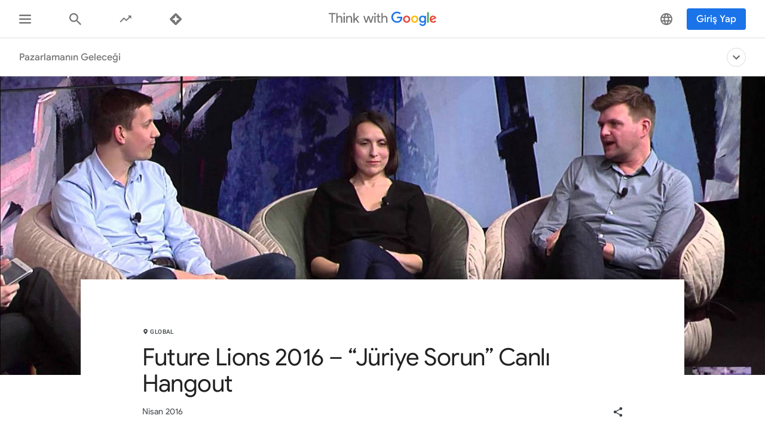

--- FILE ---
content_type: application/javascript
request_url: https://www.thinkwithgoogle.com/_qs/static/dist/js/3300.306955333df533470e6c.js
body_size: 9
content:
"use strict";(self.webpackChunk=self.webpackChunk||[]).push([[3300],{33300:function(n,t,e){function r(n){n.preventDefault()}function u(n){n.stopPropagation()}function c(n,t,e,r){const u=t=>{(function(n,t,e){let r=n.target;for(;r;){if(r===e)return;if(r.matches(t))return r;r=r.parentElement}})(t,e,n)&&r(t)};return n.addEventListener(t,u),()=>{n.removeEventListener(t,u)}}e.d(t,{PF:function(){return r},UW:function(){return u},cl:function(){return c}})}}]);